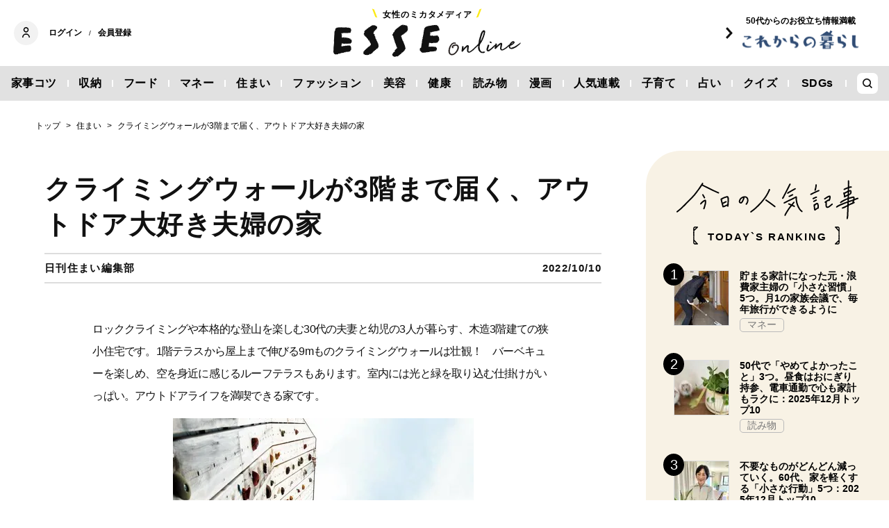

--- FILE ---
content_type: text/html; charset=utf-8
request_url: https://www.google.com/recaptcha/api2/aframe
body_size: 267
content:
<!DOCTYPE HTML><html><head><meta http-equiv="content-type" content="text/html; charset=UTF-8"></head><body><script nonce="_JrwxE60-mwkeVuv0yXGRw">/** Anti-fraud and anti-abuse applications only. See google.com/recaptcha */ try{var clients={'sodar':'https://pagead2.googlesyndication.com/pagead/sodar?'};window.addEventListener("message",function(a){try{if(a.source===window.parent){var b=JSON.parse(a.data);var c=clients[b['id']];if(c){var d=document.createElement('img');d.src=c+b['params']+'&rc='+(localStorage.getItem("rc::a")?sessionStorage.getItem("rc::b"):"");window.document.body.appendChild(d);sessionStorage.setItem("rc::e",parseInt(sessionStorage.getItem("rc::e")||0)+1);localStorage.setItem("rc::h",'1769286002216');}}}catch(b){}});window.parent.postMessage("_grecaptcha_ready", "*");}catch(b){}</script></body></html>

--- FILE ---
content_type: text/javascript;charset=utf-8
request_url: https://api.cxense.com/public/widget/data?json=%7B%22context%22%3A%7B%22referrer%22%3A%22%22%2C%22neighborRemovalKeys%22%3A%5B%22id%22%5D%2C%22neighbors%22%3A%5B%5D%2C%22categories%22%3A%7B%22testgroup%22%3A%2266%22%7D%2C%22parameters%22%3A%5B%7B%22key%22%3A%22userState%22%2C%22value%22%3A%22anon%22%7D%2C%7B%22key%22%3A%22newuser%22%2C%22value%22%3A%22true%22%7D%2C%7B%22key%22%3A%22hour%22%2C%22value%22%3A%2220%22%7D%2C%7B%22key%22%3A%22wday%22%2C%22value%22%3A%22Sat%22%7D%2C%7B%22key%22%3A%22testGroup%22%2C%22value%22%3A%2266%22%7D%2C%7B%22key%22%3A%22newuser_S%22%2C%22value%22%3A%22true%22%7D%2C%7B%22key%22%3A%22testgroup%22%2C%22value%22%3A%2266%22%7D%5D%2C%22autoRefresh%22%3Afalse%2C%22url%22%3A%22https%3A%2F%2Fesse-online.jp%2Farticles%2F-%2F20897%22%2C%22browserTimezone%22%3A%220%22%7D%2C%22widgetId%22%3A%22b94ce198f6a7911dd16d7487564808747b07aea0%22%2C%22user%22%3A%7B%22ids%22%3A%7B%22usi%22%3A%22mksr79rnukx87o96%22%7D%7D%2C%22prnd%22%3A%22mksr79rndfzksweh%22%7D&media=javascript&sid=1134012453112036077&widgetId=b94ce198f6a7911dd16d7487564808747b07aea0&experienceId=EXJJOIXQCXPI&experienceActionId=showRecommendationsF56IX9AX0G5T6&trackingId=%7Bkpdx%7DAAAApVU_BbXyagoKTkQ2SUFwVFFwahIQbWtzcjc5cm5kZnprc3dlaBoMRVhKSk9JWFFDWFBJIiUxODdqMWVvMGEwLTAwMDAzNnZobDdkM2FoaW9nbHVlMnBwMDE0KiBzaG93UmVjb21tZW5kYXRpb25zRjU2SVg5QVgwRzVUNlISdi1rAPAXeHQ2dnJibWhja1oLMy4xOS4zMS4xNzBiA2RtY2jv9dnLBnABeBg&resizeToContentSize=true&useSecureUrls=true&usi=mksr79rnukx87o96&rnd=154821163&prnd=mksr79rndfzksweh&tzo=0&experienceId=EXJJOIXQCXPI&callback=cXJsonpCB2
body_size: 6214
content:
/**/
cXJsonpCB2({"httpStatus":200,"response":{"items":[{"recs-articleid":"34983","dominantimage":"https://esse.ismcdn.jp/mwimgs/d/0/1200w/img_d0b86f8ad7d41b2cc0353d0fae258780487602.jpg","dominantthumbnail":"https://content-thumbnail.cxpublic.com/content/dominantthumbnail/72745adbe11ee7632b664f8a79f935e899452115.jpg?6944c30e","description":"忙しくなる年末年始に向け、ついヘアケアがあと回しになりがちなこの時季。30代後半以降の大人世代はダメージによる「うねり」に加え、冬のパサつきも気になりますよね。そこで、注目したいのがESSE onl...","campaign":"1","testId":"1","id":"72745adbe11ee7632b664f8a79f935e899452115","collection":"タイアップ","placement":"6","title":"冬のダメージによる大人のうねり髪を「新感覚のヘアマスク」で手軽にホームケア!年末年始も安心 | ESSEonline(エッセ オンライン)","click_url":"https://api.cxense.com/public/widget/click/[base64]","url":"https://esse-online.jp/articles/-/34983"},{"recs-articleid":"35620","dominantimage":"https://esse.ismcdn.jp/mwimgs/9/e/1200w/img_9e97ca54cdbaaf9c289dac5e2770829d41233.jpg","dominantthumbnail":"https://content-thumbnail.cxpublic.com/content/dominantthumbnail/87aa7d0eb32d2b8d42cb237057ea67818f9710ba.jpg?69624dd1","description":"ESSEonlineに掲載された記事のなかから、1月に読みたいベストヒット記事をピックアップ!","campaign":"undefined","testId":"1","id":"87aa7d0eb32d2b8d42cb237057ea67818f9710ba","placement":"6","collection":"編集記事（タイアップ除外）","title":"52歳・運動なしで「服がXL→Mサイズ」に。11.5kgの減量で気をつけたこと:1月に読みたい記事 | ESSEonline(エッセ オンライン)","click_url":"https://api.cxense.com/public/widget/click/[base64]","url":"https://esse-online.jp/articles/-/35620"},{"recs-articleid":"35104","dominantimage":"https://esse.ismcdn.jp/mwimgs/9/1/1200w/img_91cc0ea9348b1b973d02e7a958e342b6218403.jpg","dominantthumbnail":"https://content-thumbnail.cxpublic.com/content/dominantthumbnail/7b1b7fbef1cc58bbb6071195c2cc7b1e029648c9.jpg?69620489","description":"服の量を減らし、クローゼットをスッキリと保つコツを紹介します。20年間ものであふれた汚部屋で暮らしてきた、片付け収納スペシャリストのおさくさん(30代、3児の母)は、第二子の出産をきっかけに本気の捨...","campaign":"undefined","testId":"1","id":"7b1b7fbef1cc58bbb6071195c2cc7b1e029648c9","placement":"6","collection":"編集記事（タイアップ除外）","title":"家がきれいな人の「クローゼットの服を増やさないコツ」3つ。20年の汚部屋暮らしを卒業、おしゃれも楽しくなった | ESSEonline(エッセ オンライン)","click_url":"https://api.cxense.com/public/widget/click/[base64]","url":"https://esse-online.jp/articles/-/35104"},{"recs-articleid":"35553","dominantimage":"https://esse.ismcdn.jp/mwimgs/f/d/1200w/img_fd002d4d17afbf1e1361149b87598d9b901447.jpg","dominantthumbnail":"https://content-thumbnail.cxpublic.com/content/dominantthumbnail/9366bb5a5ca961c7614c6be4ea5e7a8dde5df27e.jpg?69607fa2","description":"実家の片付けで、ものを手放せない親にモヤモヤしない考え方のコツなどを紹介します。整理収納コンサルタントの須藤昌子さん(50代)のケースです。ここでは、須藤さんが大量の服をなかなか処分することができな...","campaign":"undefined","testId":"1","id":"9366bb5a5ca961c7614c6be4ea5e7a8dde5df27e","placement":"6","collection":"編集記事（タイアップ除外）","title":"50代「実家の片付け」で整理した、母の大量の服。捨てたくない理由と向き合い、モヤモヤが晴れた | ESSEonline(エッセ オンライン)","click_url":"https://api.cxense.com/public/widget/click/[base64]","url":"https://esse-online.jp/articles/-/35553"},{"recs-articleid":"35806","dominantimage":"https://esse.ismcdn.jp/mwimgs/7/8/1200w/img_7838727609de13063dbbb3359ef246c65097362.jpg","dominantthumbnail":"https://content-thumbnail.cxpublic.com/content/dominantthumbnail/fa36280b7902d04c94d8b096f5bf13f44a0ed01e.jpg?697371b0","description":"ESSEonlineで2025年12月に公開された記事のなかから、ランキングTOP10入りした記事のひとつを紹介します。","campaign":"undefined","testId":"1","id":"fa36280b7902d04c94d8b096f5bf13f44a0ed01e","placement":"6","collection":"編集記事（タイアップ除外）","title":"不要なものがどんどん減っていく。60代、家を軽くする「小さな行動」5つ:2025年12月トップ10 | ESSEonline(エッセ オンライン)","click_url":"https://api.cxense.com/public/widget/click/[base64]","url":"https://esse-online.jp/articles/-/35806"}],"template":"<div data-cx_5nfe class=\"cx-text-module\">\n  <p class=\"es-related-article-heading\">【関連記事】</p>\n  <!--%\n  var items = data.response.items;\n  for (var i = 0; i < items.length; i++) {\n    var item = items[i];\n  %-->\n<a tmp:id=\"{{cX.CCE.clickTracker(item)}}\" tmp:href=\"{{item.url}}\" tmp:class=\"cx-item cx-main rlt-art{{i+1}}\" tmp:target=\"_top\" tmp:title=\"{{item.title}}\">\n  <!--%\n    var title = item.title.split(\"|\")[0];\n    if (item.collection.match(/^タイアップ/)) {\n      title = title + \" <PR>\";\n    }\n    if (title.includes(\"[写真]\")) {\n      title = title.replace(\"[写真]\", \"\").trim();\n    }\n   var pageNumberRegex = /\\(\\d+ページ目\\)/g;\n   title = title.replace(pageNumberRegex, \"\").trim();\n  %-->\n   <p class=\"cx-text-module\">▶ {{title}}</p>\n  </a>\n  <!--% } %-->\n</div>\n","style":"@import url('https://fonts.googleapis.com/css2?family=Roboto&display=swap');\n\n.es-related-article-heading {\n    background-color: #FFF;\n\tcolor: #000;\n\tfont-size: 16px;\n\tfont-family: 'Roboto', arial, helvetica, sans-serif;\n　font-weight:2000;\n\tmargin: 8px;\n    width: 100%;\n    margin: 0;\n    text-align: left;\n    display: block;\n    text-decoration: none;\n}\n\n.cx-text-module p.es-related-article-heading {\n  font-weight: bold;\n  margin-top: 1rem;\n  margin-bottom: 0px;\n}\n\n.cx-text-module[data-cx_5nfe] {\n    --cx-background-color: #FFF;\n    --cx-text-color: #000;\n    --cx-text-hover-color: #a9a9a9;\n    --cx-font-size: 14px;\n    --cx-font-family: 'Roboto', arial, helvetica, sans-serif;\n    --cx-border-color: #000;\n    --cx-margin: 0px;\n\n    display: flex;\n    flex-wrap: wrap;\n    justify-content: space-evenly;\n    background: var(--cx-background-color);\n    padding: var(--cx-margin);\n}\n\n.cx-text-module[data-cx_5nfe] .cx-item {\n    width: 100%;\n    margin: 0;\n    text-align: left;\n    /* border-bottom-style: solid;\n    border-bottom-width: 1px;\n    border-color: var(--cx-border-color); */\n    display: block;\n    text-decoration: none;\n}\n\n.cx-text-module[data-cx_5nfe] .cx-item h3 {\n    font-family: var(--cx-font-family);\n    font-size: var(--cx-font-size);\n    color: var(--cx-text-color);\n    margin: 2px 4px;\n    padding: 2px 0;\n}\n\n.cx-text-module[data-cx_5nfe] .cx-item p {\n    font-family: var(--cx-font-family);\n    font-size: var(--cx-font-size);\n    color: var(--cx-text-color);\n   /* margin: 2px 4px; */\n    /* padding: 2px 0; */\n}\n\n.cx-text-module[data-cx_5nfe] .cx-item p {\n    margin: 0px 2px;\n    padding: 1px 0;\n    font-size: 15px;\n}\n\n.cx-text-module[data-cx_5nfe] .cx-item:hover h3 {\n    color: var(--cx-text-hover-color);\n}\n\n/* IE10+ */\n@media screen\\0 {\n    .cx-text-module[data-cx_5nfe] {\n        display: flex;\n        flex-wrap: wrap;\n        justify-content: space-evenly;\n        background: #FFF;\n        padding: 8px;\n    }\n\n    .cx-text-module[data-cx_5nfe] .cx-item {\n        border-bottom: solid 1px #DDD;\n        display: block;\n        text-decoration: none;\n    }\n\n    .cx-text-module[data-cx_5nfe] .cx-item h3 {\n        font-family: Roboto, arial, helvetica, sans-serif;\n        font-size: 14px;\n        color: #000;\n    }\n\n    .cx-text-module[data-cx_5nfe] .cx-item:hover h3 {\n        color: #000;\n    }\n}\n","prnd":"mksr79rndfzksweh"}})

--- FILE ---
content_type: application/javascript; charset=utf-8
request_url: https://fundingchoicesmessages.google.com/f/AGSKWxUzFuiiCTc7TFb6DmDaEKqZGO0XMBnD4tkFfoW7Mda2Hod0dCgLFefqFW32K9OiCciFqb5qInHM9UHPPMaB3PJ9LlV4FBNsZBPy1adyl3oonaK1N9NnCjnHG1vJx1o7cHtEH9kfHg==?fccs=W251bGwsbnVsbCxudWxsLG51bGwsbnVsbCxudWxsLFsxNzY5Mjg1OTk5LDQwMzAwMDAwMF0sbnVsbCxudWxsLG51bGwsW251bGwsWzddXSwiaHR0cHM6Ly9lc3NlLW9ubGluZS5qcC9hcnRpY2xlcy8tLzIwODk3IixudWxsLFtbOCwiazYxUEJqbWs2TzAiXSxbOSwiZW4tVVMiXSxbMTksIjIiXSxbMTcsIlswXSJdLFsyNCwiIl0sWzI5LCJmYWxzZSJdXV0
body_size: -215
content:
if (typeof __googlefc.fcKernelManager.run === 'function') {"use strict";this.default_ContributorServingResponseClientJs=this.default_ContributorServingResponseClientJs||{};(function(_){var window=this;
try{
var QH=function(a){this.A=_.t(a)};_.u(QH,_.J);var RH=_.ed(QH);var SH=function(a,b,c){this.B=a;this.params=b;this.j=c;this.l=_.F(this.params,4);this.o=new _.dh(this.B.document,_.O(this.params,3),new _.Qg(_.Qk(this.j)))};SH.prototype.run=function(){if(_.P(this.params,10)){var a=this.o;var b=_.eh(a);b=_.Od(b,4);_.ih(a,b)}a=_.Rk(this.j)?_.be(_.Rk(this.j)):new _.de;_.ee(a,9);_.F(a,4)!==1&&_.G(a,4,this.l===2||this.l===3?1:2);_.Fg(this.params,5)&&(b=_.O(this.params,5),_.hg(a,6,b));return a};var TH=function(){};TH.prototype.run=function(a,b){var c,d;return _.v(function(e){c=RH(b);d=(new SH(a,c,_.A(c,_.Pk,2))).run();return e.return({ia:_.L(d)})})};_.Tk(8,new TH);
}catch(e){_._DumpException(e)}
}).call(this,this.default_ContributorServingResponseClientJs);
// Google Inc.

//# sourceURL=/_/mss/boq-content-ads-contributor/_/js/k=boq-content-ads-contributor.ContributorServingResponseClientJs.en_US.k61PBjmk6O0.es5.O/d=1/exm=kernel_loader,loader_js_executable/ed=1/rs=AJlcJMztj-kAdg6DB63MlSG3pP52LjSptg/m=web_iab_tcf_v2_signal_executable
__googlefc.fcKernelManager.run('\x5b\x5b\x5b8,\x22\x5bnull,\x5b\x5bnull,null,null,\\\x22https:\/\/fundingchoicesmessages.google.com\/f\/AGSKWxUNsVExyGUJwsRb-uUNLMVYt3c9kwHJ7Y14dsWxgd_5cy6gfN6uqmJsOZcNgBEDv29Y8oK3nt13obZ_Cdd0C8LOQhpjwmtG4RPvEySCGI8tJAiwu5wSvBp-IB8-OY00V_avb3occQ\\\\u003d\\\\u003d\\\x22\x5d,null,null,\x5bnull,null,null,\\\x22https:\/\/fundingchoicesmessages.google.com\/el\/AGSKWxU2HQDaJIICnthPyM-TfM3UqJt-bMPV05VjealV-wW2KNjCxXsx5OVGwFpS_K86VYLpJ3Oc-F5BHkM-Bwb9Fy5VWS28w1LfbU3wGtU715xf1VFalOWRsgJKADYbA2WGa1uGPFqFTA\\\\u003d\\\\u003d\\\x22\x5d,null,\x5bnull,\x5b7\x5d\x5d\x5d,\\\x22esse-online.jp\\\x22,1,\\\x22en\\\x22,null,null,null,null,1\x5d\x22\x5d\x5d,\x5bnull,null,null,\x22https:\/\/fundingchoicesmessages.google.com\/f\/AGSKWxUmp1VWHU_O7gguyUhhmaoNFvZor_QmPdLN7xb2SMHJen4VXz6XemTRQEwL58oMLTQQzK9aOUqtLk8bt-49iKe2wjDWb0T2IjdhWb4FTe51lazDdsPalsav3khUgV9vG4nIYy8qsQ\\u003d\\u003d\x22\x5d\x5d');}

--- FILE ---
content_type: text/javascript;charset=utf-8
request_url: https://id.cxense.com/public/user/id?json=%7B%22identities%22%3A%5B%7B%22type%22%3A%22ckp%22%2C%22id%22%3A%22mksr79rnukx87o96%22%7D%2C%7B%22type%22%3A%22lst%22%2C%22id%22%3A%223byrtycjyuk1ou9ibla5l9no0%22%7D%2C%7B%22type%22%3A%22cst%22%2C%22id%22%3A%223byrtycjyuk1ou9ibla5l9no0%22%7D%5D%7D&callback=cXJsonpCB3
body_size: 189
content:
/**/
cXJsonpCB3({"httpStatus":200,"response":{"userId":"cx:2wfcg01qadj0y1jdq6262111fy:ed6libzvj1ew","newUser":true}})

--- FILE ---
content_type: text/javascript;charset=utf-8
request_url: https://p1cluster.cxense.com/p1.js
body_size: 100
content:
cX.library.onP1('3byrtycjyuk1ou9ibla5l9no0');


--- FILE ---
content_type: application/javascript; charset=utf-8
request_url: https://fundingchoicesmessages.google.com/f/AGSKWxW9VJ6ciKEMvneXo2nRO4kb1CJCMWENxzkcg2U7clz3qkinOMX4OdYP9gkyOYUoHywIYTISI0IBR9SJfUcQBbUIhGWwNbCPODDqGyuw0Dzl_gANrolEgiF4B7A7Tb_6QgVUoWVROHg9A9xuc7eONgzDqiQgZk_XrIg-mXR_naW6Xztyy9znBAENlGOX/_img/valueclickbanner./cashad./advertising?/ad_note.
body_size: -1289
content:
window['c6b2fb40-fa10-4b18-9a7f-062e4409d269'] = true;

--- FILE ---
content_type: application/javascript
request_url: https://buy-ap.piano.io/api/v3/conversion/logAutoMicroConversion?tracking_id=%7Bkpdx%7DAAAApVU_BbXyagoKTkQ2SUFwVFFwahIQbWtzcjc5cm5kZnprc3dlaBoMRVhKSk9JWFFDWFBJIiUxODdqMWVvMGEwLTAwMDAzNnZobDdkM2FoaW9nbHVlMnBwMDE0KiBzaG93UmVjb21tZW5kYXRpb25zRjU2SVg5QVgwRzVUNlISdi1rAPAXeHQ2dnJibWhja1oLMy4xOS4zMS4xNzBiA2RtY2jv9dnLBnABeBg&event_type=EXTERNAL_EVENT&event_group_id=init&custom_params=%7B%22source%22%3A%22CX%22%7D&cookie_consents=null&previous_user_segments=null&user_state=anon&browser_id=mksr79rnukx87o96&page_title=%E3%82%AF%E3%83%A9%E3%82%A4%E3%83%9F%E3%83%B3%E3%82%B0%E3%82%A6%E3%82%A9%E3%83%BC%E3%83%AB%E3%81%8C3%E9%9A%8E%E3%81%BE%E3%81%A7%E5%B1%8A%E3%81%8F%E3%80%81%E3%82%A2%E3%82%A6%E3%83%88%E3%83%89%E3%82%A2%E5%A4%A7%E5%A5%BD%E3%81%8D%E5%A4%AB%E5%A9%A6%E3%81%AE%E5%AE%B6%20%7C%20ESSEonline%EF%BC%88%E3%82%A8%E3%83%83%E3%82%BB%20%E3%82%AA%E3%83%B3%E3%83%A9%E3%82%A4%E3%83%B3%EF%BC%89&url=https%3A%2F%2Fesse-online.jp%2Farticles%2F-%2F20897&page_view_id=mksr79rndfzksweh&content_author=%E6%97%A5%E5%88%8A%E4%BD%8F%E3%81%BE%E3%81%84%E7%B7%A8%E9%9B%86%E9%83%A8&content_created=1665401400000&tags=%E6%97%A5%E5%88%8ASumai%2C%E6%96%B0%E7%AF%89%E6%88%B8%E5%BB%BA%2C%E3%82%AF%E3%83%A9%E3%82%A4%E3%83%9F%E3%83%B3%E3%82%B0%E3%82%A6%E3%82%A9%E3%83%BC%E3%83%AB%2C%E6%B3%A8%E6%96%87%E4%BD%8F%E5%AE%85%2C%E3%82%A2%E3%82%A6%E3%83%88%E3%83%89%E3%82%A2&content_type=article&callback=jsonp6389
body_size: -248
content:
jsonp6389({
  "code" : 0,
  "ts" : 1769286001
});